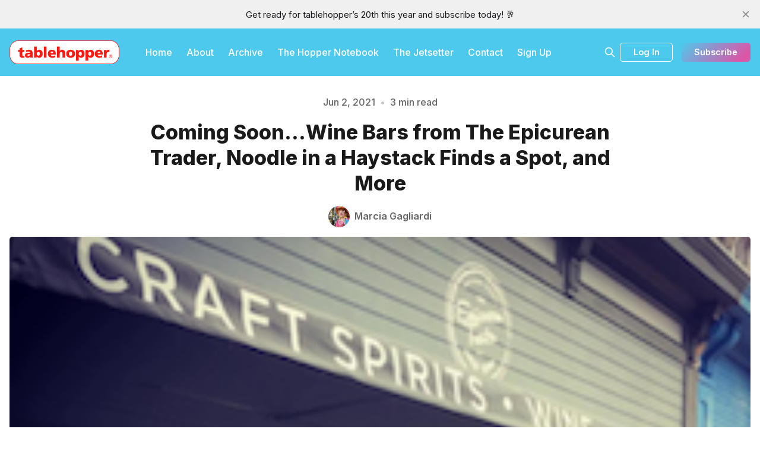

--- FILE ---
content_type: text/html; charset=utf-8
request_url: https://www.tablehopper.com/chatterbox/coming-soonwine-bars-from-the-epicurean-trader-noodle-in-a-haystack-finds-a-spot-and-more/
body_size: 14769
content:
<!DOCTYPE html>
<html lang="en">
  <head>
    <meta charset="utf-8">
    <meta http-equiv="X-UA-Compatible" content="IE=edge">

    <title>Coming Soon...Wine Bars from The Epicurean Trader, Noodle in a Haystack Finds a Spot, and More |  The Chatterbox | tablehopper</title>

    <meta name="HandheldFriendly" content="True" />
    <meta name="viewport" content="width=device-width, initial-scale=1.0" />
    

    <link rel="preload" href="https://www.tablehopper.com/assets/dist/app.min.js?v=4bfa9ea81c" as="script">
    <link rel="preload" href="https://www.tablehopper.com/assets/dist/app.min.css?v=4bfa9ea81c" as="style">
    <link rel="preconnect" href="https://fonts.googleapis.com">
    <link rel="preconnect" href="https://fonts.gstatic.com" crossorigin>
        <link rel="preload stylesheet" href="https://fonts.googleapis.com/css2?family=Inter:wght@300;400;500;600;700;800&display=swap" 
              as="style" onload="this.onload=null;this.rel='stylesheet'" crossorigin>

        <noscript>
          <link href="https://fonts.googleapis.com/css2?family=Inter:wght@300;400;500;600;700;800&display=swap" rel="stylesheet">
        </noscript>










    <script async defer src="https://www.tablehopper.com/assets/dist/app.min.js?v=4bfa9ea81c"></script>

    <link rel="stylesheet" type="text/css" href="https://www.tablehopper.com/assets/dist/app.min.css?v=4bfa9ea81c" />

    <!--cssential--><style></style><!--/cssential-->

    <script>
  // Basic Config
  let CONFIG = {
    GHOST_URL: `https://www.tablehopper.com`, 
    GHOST_KEY: ``,
    GHOST_SEARCH_IN_CONTENT: false,
    GHOST_VERSION: 'v5.0',
    GHOST_SEARCH_LIMIT: 8,
    DEFAULT_COLOR_SCHEME: `System`,
    ENABLE_FLOATING_HEADER: !!``,
    ENABLE_IMAGE_LIGHTBOX: !!`true`,
    OPEN_LINKS_IN_NEW_TAB: !!`true`,
    ENABLE_PWA: false, /* Enable PWA - Progressive Web App */
    DISQUS_SHORTNAME: 'biron-demo', /* Replace 'biron-demo' with your disqus account shortname */
    COVE_ID: 'ab54ff64f87b5164490617011224d5f9' /* To use Cove, replace the below id with your cove publication id*/
  }
</script>

<style>
  :root {
    --global-theme-notifications: flex; /* flex/none */
    --global-intro-bg: var(--color-primary); /* you can add your own color */
    --global-theme-toggle: none; /* flex/none */
    --global-search: flex; /* flex/none */
    --global-search-by-tag: flex; /* flex/none */
    --global-max-width: 1280px; /* site max width */
    --global-content-width: 40rem; /* post-content-width */
    --global-radius: 5px; /* default radius */
    --global-gallery-gap: 0.5em; /* Image gallery distance between images */
    --global-hyphens: none; /* none/auto */
    --global-header-position: sticky; /* relative/sticky */
    --global-header-height: 80px;
    --global-progress-bar: visible; /* visible/hidden */
    --global-scroll-top: hidden; /* visible/hidden */
    --global-content-preview-fading: 0%; /* 80%-100% for fading effect */
    --global-announcement-height: 30px;
    --color-secondary: #e052a5;
  }
</style>

    <script>
  // Dark/Light Theme Handling
  let preferredTheme; 
  if (CONFIG.DEFAULT_COLOR_SCHEME.toLowerCase() === 'system') {
    const preferredColorScheme = 
    ( window.matchMedia 
      && window.matchMedia('(prefers-color-scheme: dark)').matches
    ) 
    ? 'dark' 
    : 'light'
    preferredTheme = localStorage.getItem('USER_COLOR_SCHEME') || preferredColorScheme;
  } else {
    preferredTheme = localStorage.getItem('USER_COLOR_SCHEME') || CONFIG.DEFAULT_COLOR_SCHEME.toLowerCase();
  }
  document.documentElement.setAttribute('data-color-scheme', preferredTheme);

  // Newsletter overlay
  let userIntroPreference = localStorage.getItem('USER_INTRO');
  if (userIntroPreference) {
    document.documentElement.setAttribute('data-intro', userIntroPreference);
  }
  
  // Global values needed
  let GLOBAL = {
    CURRENT_PAGE: parseInt(''),
    NEXT_PAGE: parseInt(''),
    NEXT_PAGE_LINK: '',
    MAX_PAGES: parseInt(''), 
    LAST_PAGE: `` === `` ? true : false,
    POSTS_PER_PAGE: parseInt('10'),
    SCROLL_POS: 0
  }
</script>    

    <link rel="icon" href="https://www.tablehopper.com/content/images/size/w256h256/format/jpeg/2023/01/t-for-twitter-01.jpg" type="image/jpeg">
    <link rel="canonical" href="https://www.tablehopper.com/chatterbox/coming-soonwine-bars-from-the-epicurean-trader-noodle-in-a-haystack-finds-a-spot-and-more/">
    <meta name="referrer" content="no-referrer-when-downgrade">
    
    <meta property="og:site_name" content="tablehopper">
    <meta property="og:type" content="article">
    <meta property="og:title" content="Coming Soon...Wine Bars from The Epicurean Trader, Noodle in a Haystack Finds a Spot, and More |  The Chatterbox | tablehopper">
    <meta property="og:description" content="Some quick updates of projects that are coming soon…

A hopper reader let me know the folks at THE EPICUREAN TRADER have taken over the lease from La Boulangerie next door to their location on Union Street, and will be opening the walls between the two spaces to expand their">
    <meta property="og:url" content="https://www.tablehopper.com/chatterbox/coming-soonwine-bars-from-the-epicurean-trader-noodle-in-a-haystack-finds-a-spot-and-more/">
    <meta property="og:image" content="https://www.tablehopper.com/content/images/chatterbox/assets/theepicureantrader-union.png">
    <meta property="article:published_time" content="2021-06-02T23:00:04.000Z">
    <meta property="article:modified_time" content="2021-06-02T23:00:04.000Z">
    <meta property="article:tag" content="The Chatterbox">
    
    <meta property="article:publisher" content="https://www.facebook.com/tablehopper">
    <meta property="article:author" content="https://www.facebook.com/tablehopper/">
    <meta name="twitter:card" content="summary_large_image">
    <meta name="twitter:title" content="Coming Soon...Wine Bars from The Epicurean Trader, Noodle in a Haystack Finds a Spot, and More |  The Chatterbox | tablehopper">
    <meta name="twitter:description" content="Some quick updates of projects that are coming soon…

A hopper reader let me know the folks at THE EPICUREAN TRADER have taken over the lease from La Boulangerie next door to their location on Union Street, and will be opening the walls between the two spaces to expand their">
    <meta name="twitter:url" content="https://www.tablehopper.com/chatterbox/coming-soonwine-bars-from-the-epicurean-trader-noodle-in-a-haystack-finds-a-spot-and-more/">
    <meta name="twitter:image" content="https://www.tablehopper.com/content/images/chatterbox/assets/theepicureantrader-union.png">
    <meta name="twitter:label1" content="Written by">
    <meta name="twitter:data1" content="Marcia Gagliardi">
    <meta name="twitter:label2" content="Filed under">
    <meta name="twitter:data2" content="The Chatterbox">
    <meta name="twitter:creator" content="@tablehopper">
    <meta property="og:image:width" content="240">
    <meta property="og:image:height" content="240">
    
    <script type="application/ld+json">
{
    "@context": "https://schema.org",
    "@type": "Article",
    "publisher": {
        "@type": "Organization",
        "name": "tablehopper",
        "url": "https://www.tablehopper.com/",
        "logo": {
            "@type": "ImageObject",
            "url": "https://www.tablehopper.com/content/images/2023/01/mediumlogo.png"
        }
    },
    "author": {
        "@type": "Person",
        "name": "Marcia Gagliardi",
        "image": {
            "@type": "ImageObject",
            "url": "https://www.tablehopper.com/content/images/size/w1200/2023/01/tempImagecyP6Il.gif",
            "width": 1200,
            "height": 1600
        },
        "url": "https://www.tablehopper.com/author/marcia/",
        "sameAs": [
            "https://www.facebook.com/tablehopper/",
            "https://x.com/tablehopper"
        ]
    },
    "headline": "Coming Soon...Wine Bars from The Epicurean Trader, Noodle in a Haystack Finds a Spot, and More |  The Chatterbox | tablehopper",
    "url": "https://www.tablehopper.com/chatterbox/coming-soonwine-bars-from-the-epicurean-trader-noodle-in-a-haystack-finds-a-spot-and-more/",
    "datePublished": "2021-06-02T23:00:04.000Z",
    "dateModified": "2021-06-02T23:00:04.000Z",
    "image": {
        "@type": "ImageObject",
        "url": "https://www.tablehopper.com/content/images/chatterbox/assets/theepicureantrader-union.png",
        "width": 240,
        "height": 240
    },
    "keywords": "The Chatterbox",
    "description": "Some quick updates of projects that are coming soon…\n\nA hopper reader let me know the folks at THE EPICUREAN TRADER have taken over the lease from La Boulangerie next door to their location on Union Street, and will be opening the walls between the two spaces to expand their grocery offerings, as well as have a full café and wine bar. But first, they plan to open their Ferry Building wine bar in just a few weeks (which was delayed by the pandemic), then an alfresco Ferry Building wine bar in the",
    "mainEntityOfPage": "https://www.tablehopper.com/chatterbox/coming-soonwine-bars-from-the-epicurean-trader-noodle-in-a-haystack-finds-a-spot-and-more/"
}
    </script>

    <meta name="generator" content="Ghost 6.12">
    <link rel="alternate" type="application/rss+xml" title="tablehopper" href="https://www.tablehopper.com/rss/">
    <script defer src="https://cdn.jsdelivr.net/ghost/portal@~2.56/umd/portal.min.js" data-i18n="true" data-ghost="https://www.tablehopper.com/" data-key="7babdca04e83a57019c5bec6b9" data-api="https://tablehopper.ghost.io/ghost/api/content/" data-locale="en" crossorigin="anonymous"></script><style id="gh-members-styles">.gh-post-upgrade-cta-content,
.gh-post-upgrade-cta {
    display: flex;
    flex-direction: column;
    align-items: center;
    font-family: -apple-system, BlinkMacSystemFont, 'Segoe UI', Roboto, Oxygen, Ubuntu, Cantarell, 'Open Sans', 'Helvetica Neue', sans-serif;
    text-align: center;
    width: 100%;
    color: #ffffff;
    font-size: 16px;
}

.gh-post-upgrade-cta-content {
    border-radius: 8px;
    padding: 40px 4vw;
}

.gh-post-upgrade-cta h2 {
    color: #ffffff;
    font-size: 28px;
    letter-spacing: -0.2px;
    margin: 0;
    padding: 0;
}

.gh-post-upgrade-cta p {
    margin: 20px 0 0;
    padding: 0;
}

.gh-post-upgrade-cta small {
    font-size: 16px;
    letter-spacing: -0.2px;
}

.gh-post-upgrade-cta a {
    color: #ffffff;
    cursor: pointer;
    font-weight: 500;
    box-shadow: none;
    text-decoration: underline;
}

.gh-post-upgrade-cta a:hover {
    color: #ffffff;
    opacity: 0.8;
    box-shadow: none;
    text-decoration: underline;
}

.gh-post-upgrade-cta a.gh-btn {
    display: block;
    background: #ffffff;
    text-decoration: none;
    margin: 28px 0 0;
    padding: 8px 18px;
    border-radius: 4px;
    font-size: 16px;
    font-weight: 600;
}

.gh-post-upgrade-cta a.gh-btn:hover {
    opacity: 0.92;
}</style><script async src="https://js.stripe.com/v3/"></script>
    <script defer src="https://cdn.jsdelivr.net/ghost/sodo-search@~1.8/umd/sodo-search.min.js" data-key="7babdca04e83a57019c5bec6b9" data-styles="https://cdn.jsdelivr.net/ghost/sodo-search@~1.8/umd/main.css" data-sodo-search="https://tablehopper.ghost.io/" data-locale="en" crossorigin="anonymous"></script>
    <script defer src="https://cdn.jsdelivr.net/ghost/announcement-bar@~1.1/umd/announcement-bar.min.js" data-announcement-bar="https://www.tablehopper.com/" data-api-url="https://www.tablehopper.com/members/api/announcement/" crossorigin="anonymous"></script>
    <link href="https://www.tablehopper.com/webmentions/receive/" rel="webmention">
    <script defer src="/public/cards.min.js?v=4bfa9ea81c"></script>
    <link rel="stylesheet" type="text/css" href="/public/cards.min.css?v=4bfa9ea81c">
    <script defer src="/public/member-attribution.min.js?v=4bfa9ea81c"></script>
    <script defer src="/public/ghost-stats.min.js?v=4bfa9ea81c" data-stringify-payload="false" data-datasource="analytics_events" data-storage="localStorage" data-host="https://www.tablehopper.com/.ghost/analytics/api/v1/page_hit"  tb_site_uuid="24fd98df-2807-447f-8483-3d0fb9476a81" tb_post_uuid="67ee47d0-e005-4dcd-a2a9-688486988030" tb_post_type="post" tb_member_uuid="undefined" tb_member_status="undefined"></script><style>:root {--ghost-accent-color: #4DC9ED;}</style>
    <meta name="robots" content="max-image-preview:large">

<style>
    /* Change feature image to be full height on imported content */
    body.tag-hash-html .hero .hero__figure img { height: auto; max-height: none; }    
</style>

<script defer  defer data-domain="tablehopper.com" src="https://plausible.io/js/script.hash.outbound-links.js"></script>
  </head>
  <body class="post-template tag-the-chatterbox tag-hash-html tag-hash-import-2023-02-01-09-10">
        
    <div class="progress-bar"></div>
    
    <header class="header js-header is-relative">
  <div class="container wrapper w-100">
    <div class="row">
      <div class="col-xs col-lg-8 header__left flex items-center">
<a class="header__brand" href="https://www.tablehopper.com">            <img class="header__logo"
              src="/content/images/size/w300/2023/01/mediumlogo.png"
              alt="tablehopper"/>
</a>        
        <nav class="header__menu items-center">
          <ul class="nav">
    <li class="nav-home"><a href="https://www.tablehopper.com/">Home</a></li>
    <li class="nav-about"><a href="https://www.tablehopper.com/about/">About</a></li>
    <li class="nav-archive"><a href="https://www.tablehopper.com/archive/">Archive</a></li>
    <li class="nav-the-hopper-notebook"><a href="https://www.tablehopper.com/tag/the-hopper-notebook/">The Hopper Notebook</a></li>
    <li class="nav-the-jetsetter"><a href="https://www.tablehopper.com/jetsetter/">The Jetsetter</a></li>
    <li class="nav-contact"><a href="https://www.tablehopper.com/contact/">Contact</a></li>
    <li class="nav-sign-up"><a href="https://tablehopper.ghost.io/signup">Sign Up</a></li>
</ul>

        </nav>
      </div>

      <div class="col-xs col-lg-4 header__right items-center content-end">


        <button class="header__search--toggle flex-cc" data-ghost-search
          type="button" title="Search" aria-label="Search">
          <i class="icon icon-search icon--sm">
  <svg class="icon__svg">
    <use xlink:href="https://www.tablehopper.com/assets/icons/icon-sprite.svg?v=4bfa9ea81c#search"></use>
  </svg>
</i>        </button>

          <a class="signin-link" href="/signin/">Log In</a>

          <a class="signup-link header-cta btn--gradient" href="/signup/" data-portal="signup">Subscribe</a> 
        
        <button class="header__menu--toggle flex-cc js-menu-toggle"
          type="button" title="Menu" aria-label="Menu">
          <i class="icon icon-menu icon--sm">
  <svg class="icon__svg">
    <use xlink:href="https://www.tablehopper.com/assets/icons/icon-sprite.svg?v=4bfa9ea81c#menu"></use>
  </svg>
</i>          <i class="icon icon-x icon--sm">
  <svg class="icon__svg">
    <use xlink:href="https://www.tablehopper.com/assets/icons/icon-sprite.svg?v=4bfa9ea81c#x"></use>
  </svg>
</i>        </button>

        <button class="header__user--toggle flex-cc js-member-btn is-not-member" 
            title="Menu" 
            aria-label="Menu">
          <i class="icon icon-user icon--sm">
  <svg class="icon__svg">
    <use xlink:href="https://www.tablehopper.com/assets/icons/icon-sprite.svg?v=4bfa9ea81c#user"></use>
  </svg>
</i>        </button>
        <div class="user-menu js-user-menu">
<a class="signup-link" href="/signup/">      <i class="icon icon-arrow-up-right icon--xs">
  <svg class="icon__svg">
    <use xlink:href="https://www.tablehopper.com/assets/icons/icon-sprite.svg?v=4bfa9ea81c#arrow-up-right"></use>
  </svg>
</i>Sign up
</a>

<a class="signin-link" href="/signin/">      <i class="icon icon-login icon--xs">
  <svg class="icon__svg">
    <use xlink:href="https://www.tablehopper.com/assets/icons/icon-sprite.svg?v=4bfa9ea81c#login"></use>
  </svg>
</i>Sign in
</a>

  <button class="btn--toggle btn-theme-toggle js-theme-toggle" 
    title="Theme Toggle" aria-label="Theme Toggle">
    <i class="icon icon-brightness-up icon--xs">
  <svg class="icon__svg">
    <use xlink:href="https://www.tablehopper.com/assets/icons/icon-sprite.svg?v=4bfa9ea81c#brightness-up"></use>
  </svg>
</i>    <i class="icon icon-brightness-down icon--xs">
  <svg class="icon__svg">
    <use xlink:href="https://www.tablehopper.com/assets/icons/icon-sprite.svg?v=4bfa9ea81c#brightness-down"></use>
  </svg>
</i>    <span>Theme</span>
  </button>
</div>      </div>
    </div>
  </div>
</header>

    <nav class="menu js-menu">
  <ul class="nav">
    <li class="nav-home"><a href="https://www.tablehopper.com/">Home</a></li>
    <li class="nav-about"><a href="https://www.tablehopper.com/about/">About</a></li>
    <li class="nav-archive"><a href="https://www.tablehopper.com/archive/">Archive</a></li>
    <li class="nav-the-hopper-notebook"><a href="https://www.tablehopper.com/tag/the-hopper-notebook/">The Hopper Notebook</a></li>
    <li class="nav-the-jetsetter"><a href="https://www.tablehopper.com/jetsetter/">The Jetsetter</a></li>
    <li class="nav-contact"><a href="https://www.tablehopper.com/contact/">Contact</a></li>
    <li class="nav-sign-up"><a href="https://tablehopper.ghost.io/signup">Sign Up</a></li>
</ul>

</nav>
    <div class="search js-search">
  <div class="search__hdr">
    <form action="/" method="get" class="search__form items-center bg-acc-2 js-search-form">
      <input type="text" id="ghost-search-field" class="search__input" aria-label="Search"
        title="Search" placeholder="Search" autocomplete="off" required/>
      <div class="search__icon">
        <i class="icon icon-search icon--sm">
  <svg class="icon__svg">
    <use xlink:href="https://www.tablehopper.com/assets/icons/icon-sprite.svg?v=4bfa9ea81c#search"></use>
  </svg>
</i>      </div>
    </form>
    <button class="search--close bg-acc-2 js-search-close"
      title="Close" aria-label="Close">
        <i class="icon icon-x icon--sm">
  <svg class="icon__svg">
    <use xlink:href="https://www.tablehopper.com/assets/icons/icon-sprite.svg?v=4bfa9ea81c#x"></use>
  </svg>
</i>    </button>
    <div class="search__info">
      <span class="js-search-info">Please enter at least 3 characters</span>
      <span class="js-search-number m-r-xs fw-700 color-primary is-hidden">0</span><span class="js-search-notify is-hidden fw-600">results found</span>
    </div>
  </div>
  <div class="search-helper">
        <button class="search__tag m-r-sm m-b-sm js-search-tag" aria-label="The Chatterbox"
          >The Chatterbox</button>
        <button class="search__tag m-r-sm m-b-sm js-search-tag" aria-label="The Starlet"
          >The Starlet</button>
  </div>
  <div class="search-content">
    <div class="search-result js-search-results" id="ghost-search-results"></div>
  </div>
</div>

    <main class="container wrapper main">
      
  <span class="is-rel w-100 display-block"><span class="is-abs w-100"></span></span>
  <div class="m-0-auto">
    <div class="hero p-t-lg "
  >
  <div class="hero__content flex flex-col flex-cc m-b">
      <div class="hero__info flex flex-cc text-acc-3 fw-500 m-b">
        <span>Jun 2, 2021</span>
        <span class="m-l-sm m-r-sm separator-dot">&bull;</span>
        <span>3 min read</span>
      </div>

    <h1 class="hero__title text-center">Coming Soon...Wine Bars from The Epicurean Trader, Noodle in a Haystack Finds a Spot, and More</h1>

      <div class="hero__details flex text-acc-3"> 
<a class="post-card__author" href="/author/marcia/">                <img 
                  class="lazyload" 
                  data-sizes="auto"
                  data-src="/content/images/size/w100/2023/01/tempImagecyP6Il.gif" 
                  src="/content/images/size/w30/2023/01/tempImagecyP6Il.gif" 
                  alt="Marcia Gagliardi" 
                />
              <span class="fw-600">Marcia Gagliardi</span>
</a>      </div>

  </div>

    <div class="hero__media full">
      <figure class="hero__figure">
        <img
          class="lazyload hero__img"
          data-srcset="/content/images/size/w300/chatterbox/assets/theepicureantrader-union.png 300w,
                  /content/images/size/w600/chatterbox/assets/theepicureantrader-union.png 600w,
                  /content/images/size/w1000/chatterbox/assets/theepicureantrader-union.png 1000w,
                  /content/images/size/w2000/chatterbox/assets/theepicureantrader-union.png 2000w"
          srcset="[data-uri]"
          data-sizes="auto"
          data-src="/content/images/size/w300/chatterbox/assets/theepicureantrader-union.png"
          src="/content/images/size/w100/chatterbox/assets/theepicureantrader-union.png"
          alt="Coming Soon...Wine Bars from The Epicurean Trader, Noodle in a Haystack Finds a Spot, and More"
        />
          <figcaption>The Epicurean Trader&#x2019;s location in Cow Hollow. Photo via <a href="https://www.instagram.com/p/BR1edAQAHO6/?taken-by=theepicureantrader">Instagram</a>.</figcaption>
      </figure>
    </div>
</div>
    <div class="row">
      <div class="col-xs-12 col-lg-3">
          <div class="post-toc js-post-toc is-aside"> 
    <div class="post-toc__header flex items-center">
      <span class="m-r flex-1">Table of Contents</span>
      <button class="post-toc__toggle js-toc-toggle">
        <i class="icon icon-list icon--sm">
  <svg class="icon__svg">
    <use xlink:href="https://www.tablehopper.com/assets/icons/icon-sprite.svg?v=4bfa9ea81c#list"></use>
  </svg>
</i>      </button>
    </div>
    <div class="post-toc__content js-toc"></div>
  </div>

      </div>

      <div class="col-xs-12 col-lg-6">
        <div class="share-section content-wrap">
          <div class="post-share">
  <ul>
    <li>
      <a class="social-share__item facebook js-share" target="_blank"
        href="https://www.facebook.com/sharer.php?u=https://www.tablehopper.com/chatterbox/coming-soonwine-bars-from-the-epicurean-trader-noodle-in-a-haystack-finds-a-spot-and-more/"
        title="Share on Facebook" aria-label="Share on Facebook">
        <i class="icon icon-facebook icon--sm">
  <svg class="icon__svg">
    <use xlink:href="https://www.tablehopper.com/assets/icons/icon-sprite.svg?v=4bfa9ea81c#facebook"></use>
  </svg>
</i>      </a>
    </li>
    <li>
      <a class="social-share__item bluesky js-share" target="_blank"
        href="https://bsky.app/intent/compose?text=Coming%20Soon...Wine%20Bars%20from%20The%20Epicurean%20Trader%2C%20Noodle%20in%20a%20Haystack%20Finds%20a%20Spot%2C%20and%20More%20https%3A%2F%2Fwww.tablehopper.com%2Fchatterbox%2Fcoming-soonwine-bars-from-the-epicurean-trader-noodle-in-a-haystack-finds-a-spot-and-more%2F"
        title="Share on Bluesky" aria-label="Share on Bluesky">
        <svg xmlns="http://www.w3.org/2000/svg" viewBox="0 -3.268 64 68.414" width="17" height="17"><path fill="currentColor" d="M13.873 3.805C21.21 9.332 29.103 20.537 32 26.55v15.882c0-.338-.13.044-.41.867-1.512 4.456-7.418 21.847-20.923 7.944-7.111-7.32-3.819-14.64 9.125-16.85-7.405 1.264-15.73-.825-18.014-9.015C1.12 23.022 0 8.51 0 6.55 0-3.268 8.579-.182 13.873 3.805zm36.254 0C42.79 9.332 34.897 20.537 32 26.55v15.882c0-.338.13.044.41.867 1.512 4.456 7.418 21.847 20.923 7.944 7.111-7.32 3.819-14.64-9.125-16.85 7.405 1.264 15.73-.825 18.014-9.015C62.88 23.022 64 8.51 64 6.55c0-9.818-8.578-6.732-13.873-2.745z"/></svg>      </a>
    </li>
    <li>
      <a class="social-share__item mail"
        href="mailto:?subject=Coming%20Soon...Wine%20Bars%20from%20The%20Epicurean%20Trader%2C%20Noodle%20in%20a%20Haystack%20Finds%20a%20Spot%2C%20and%20More&body=https://www.tablehopper.com/chatterbox/coming-soonwine-bars-from-the-epicurean-trader-noodle-in-a-haystack-finds-a-spot-and-more/&nbsp;Coming%20Soon...Wine%20Bars%20from%20The%20Epicurean%20Trader%2C%20Noodle%20in%20a%20Haystack%20Finds%20a%20Spot%2C%20and%20More"
        title="Share by email" aria-label="Share by email">
        <i class="icon icon-mail icon--sm">
  <svg class="icon__svg">
    <use xlink:href="https://www.tablehopper.com/assets/icons/icon-sprite.svg?v=4bfa9ea81c#mail"></use>
  </svg>
</i>      </a>
    </li>
    <li>
      <button class="copy copy-link js-copy-link" data-url="https://www.tablehopper.com/chatterbox/coming-soonwine-bars-from-the-epicurean-trader-noodle-in-a-haystack-finds-a-spot-and-more/"
        title="Copy to clipboard" data-message="Link copied" data-label="Copied!" aria-label="Copy to clipboard">
        <i class="icon icon-copy icon--sm">
  <svg class="icon__svg">
    <use xlink:href="https://www.tablehopper.com/assets/icons/icon-sprite.svg?v=4bfa9ea81c#copy"></use>
  </svg>
</i>      </button>
    </li>
    
  </ul>
</div>

        </div>
        <article class="post tag-the-chatterbox tag-hash-html tag-hash-import-2023-02-01-09-10 content-wrap post-access-public no-overflow">
          <div class="content js-toc-content">
            
            <p>Some quick updates of projects that are coming soon…</p><p>A hopper reader let me know the folks at <a href="https://theepicureantrader.com/?ref=tablehopper.com"><strong>THE EPICUREAN TRADER</strong></a> have taken over the lease from La Boulangerie next door to their location on Union Street, and will be opening the walls between the two spaces to expand their grocery offerings, as well as have a full café and wine bar. But first, they plan to open their Ferry Building wine bar in just a few weeks (which was delayed by the pandemic), then an alfresco Ferry Building wine bar in the former Viva La Tarte space, with expanded outdoor seating around July 1st; Union Street is likely mid-July.</p><p>At all locations: in the mornings, they will focus on espresso drinks, health-driven smoothies, pastries (Tartine and Craftsman &amp; Wolves, including The Rebel Within), breakfast sandwiches, bagel sandwiches, açai bowls, parfaits, and more, while lunch will bring European-style baguette sandwiches, toasted panini, empanadas, and salads. Evenings will bring a selection of four different styles of cheese and charcuterie platters: French, Italian, Spanish, and local-themed; crostini and gourmet conservas, tapenades, and more that they sell in their retail market, all designed to pair with DIY spritz flights (sparkling wine served with a selection of seasonal shrubs, syrups, and garnishes for you to play around with and make your own creations), local and natural wines (including a local wine flight with esoteric varietals), local craft beers, sake, and low (and no-ABV) cocktails with wine-based aperitifs, vermouth, and sherry as the base. These wine bars will be a great place to meet a friend for a glass and some small bites before eating at a local restaurant in the Ferry Building, Hayes Valley, or Cow Hollow, or a great place for to enjoy wine and cheese. Stand by for opening updates.</p><p>I have been a huge fan of Clint and Yoko of pop-up <strong><a href="http://www.noodleinhaystack.com/?ref=tablehopper.com">Noodle in a Haystack</a></strong>’s incredible ramen they have been cooking out of their Daly City home for years, and couldn’t be happier with the news that they have found a brick-and-mortar location in SF! They’ll be opening in the recently closed Konomama location on Geary. Look for an opening this fall; they will continue with their coursed menu format (I miss those deviled eggs!) and offer two seatings a night. This couple needs our support to get this project off the ground, so please check out their <a href="https://www.kickstarter.com/projects/noodleinhaystack/noodle-in-a-haystack?ref=tablehopper.com">Kickstarter</a>, which will get you priority seating perks and more. Read more on their Kickstarter page and in this piece in the <a href="https://www.sfchronicle.com/food/article/Noodle-in-a-Haystack-is-bringing-its-mind-blowing-16217062.php?ref=tablehopper.com">Chronicle</a>. 4601 Geary Blvd. at 10th Ave.</p><p>[<strong>UPDATE</strong>: Due to an incorrect ABC listing, it ends up The Brixton will not be opening a location in Hayes Valley, but it will be a new pub/tavern concept from Hat Trick Hospitality in the fall, name TBA.] According to ABC license activity, <a href="https://www.brixtonsf.com/?ref=tablehopper.com"><strong>THE BRIXTON</strong></a> will be opening a third location in the Stacks location in Hayes Valley. They’re transferring a Type 47 license—from Brick &amp; Mortar Music Hall, which is supposedly reopening soon, huh—which means The Brixton will have full liquor to accompany their bar food-driven menu and brunch. 501 Hayes St. at Octavia.</p><p>Berkeley’s <a href="https://www.daryoush.com/?ref=tablehopper.com"><strong>DARYOUSH PERSIAN CUISINE</strong></a> is bringing their koobideh to San Francisco’s Chinatown/Union Square at 580 Bush St. at Stockton.</p><p>A tablehopper reader sent me a photo of a “specialty Italian pasta shop” coming to Divisadero called <strong>PASTA BROS.</strong>, offering fresh pasta, sauces, pizza, ready-to-eat meals, and dessert. I couldn’t find many details online, but we know they aren’t Italian since they mention “raviolis” on their sign (ravioli is already plural), so we’ll just have to see what happens over there, LOL. 1734 Divisadero St. at Bush.</p><p>The Epicurean Trader’s location in Cow Hollow. Photo via <a href="https://www.instagram.com/p/BR1edAQAHO6/?taken-by=theepicureantrader&ref=tablehopper.com">Instagram</a>.</p><figure class="kg-card kg-image-card kg-card-hascaption"><img src="https://www.tablehopper.com/content/images/chatterbox/assets_c/2021/06/noodleinahaystack-thumb-250xauto-14044.jpg" class="kg-image" alt="z-noodleinahaystack.jpg" loading="lazy"><figcaption>Duck shoyu night at Noodle in a Haystack. Photo: © <a href="http://tablehopper.com/?ref=tablehopper.com">tablehopper.com</a>.</figcaption></figure>
          </div>
        </article>

          <div class="share-section content-wrap">
            <div class="share-section__tag"><a href="/tag/the-chatterbox/">The Chatterbox</a></div>
            <div class="post-share">
  <ul>
    <li>
      <a class="social-share__item facebook js-share" target="_blank"
        href="https://www.facebook.com/sharer.php?u=https://www.tablehopper.com/chatterbox/coming-soonwine-bars-from-the-epicurean-trader-noodle-in-a-haystack-finds-a-spot-and-more/"
        title="Share on Facebook" aria-label="Share on Facebook">
        <i class="icon icon-facebook icon--sm">
  <svg class="icon__svg">
    <use xlink:href="https://www.tablehopper.com/assets/icons/icon-sprite.svg?v=4bfa9ea81c#facebook"></use>
  </svg>
</i>      </a>
    </li>
    <li>
      <a class="social-share__item bluesky js-share" target="_blank"
        href="https://bsky.app/intent/compose?text=Coming%20Soon...Wine%20Bars%20from%20The%20Epicurean%20Trader%2C%20Noodle%20in%20a%20Haystack%20Finds%20a%20Spot%2C%20and%20More%20https%3A%2F%2Fwww.tablehopper.com%2Fchatterbox%2Fcoming-soonwine-bars-from-the-epicurean-trader-noodle-in-a-haystack-finds-a-spot-and-more%2F"
        title="Share on Bluesky" aria-label="Share on Bluesky">
        <svg xmlns="http://www.w3.org/2000/svg" viewBox="0 -3.268 64 68.414" width="17" height="17"><path fill="currentColor" d="M13.873 3.805C21.21 9.332 29.103 20.537 32 26.55v15.882c0-.338-.13.044-.41.867-1.512 4.456-7.418 21.847-20.923 7.944-7.111-7.32-3.819-14.64 9.125-16.85-7.405 1.264-15.73-.825-18.014-9.015C1.12 23.022 0 8.51 0 6.55 0-3.268 8.579-.182 13.873 3.805zm36.254 0C42.79 9.332 34.897 20.537 32 26.55v15.882c0-.338.13.044.41.867 1.512 4.456 7.418 21.847 20.923 7.944 7.111-7.32 3.819-14.64-9.125-16.85 7.405 1.264 15.73-.825 18.014-9.015C62.88 23.022 64 8.51 64 6.55c0-9.818-8.578-6.732-13.873-2.745z"/></svg>      </a>
    </li>
    <li>
      <a class="social-share__item mail"
        href="mailto:?subject=Coming%20Soon...Wine%20Bars%20from%20The%20Epicurean%20Trader%2C%20Noodle%20in%20a%20Haystack%20Finds%20a%20Spot%2C%20and%20More&body=https://www.tablehopper.com/chatterbox/coming-soonwine-bars-from-the-epicurean-trader-noodle-in-a-haystack-finds-a-spot-and-more/&nbsp;Coming%20Soon...Wine%20Bars%20from%20The%20Epicurean%20Trader%2C%20Noodle%20in%20a%20Haystack%20Finds%20a%20Spot%2C%20and%20More"
        title="Share by email" aria-label="Share by email">
        <i class="icon icon-mail icon--sm">
  <svg class="icon__svg">
    <use xlink:href="https://www.tablehopper.com/assets/icons/icon-sprite.svg?v=4bfa9ea81c#mail"></use>
  </svg>
</i>      </a>
    </li>
    <li>
      <button class="copy copy-link js-copy-link" data-url="https://www.tablehopper.com/chatterbox/coming-soonwine-bars-from-the-epicurean-trader-noodle-in-a-haystack-finds-a-spot-and-more/"
        title="Copy to clipboard" data-message="Link copied" data-label="Copied!" aria-label="Copy to clipboard">
        <i class="icon icon-copy icon--sm">
  <svg class="icon__svg">
    <use xlink:href="https://www.tablehopper.com/assets/icons/icon-sprite.svg?v=4bfa9ea81c#copy"></use>
  </svg>
</i>      </button>
    </li>
    
  </ul>
</div>

          </div>
        
            <div class="post-footer content-wrap p-t-lg m-b">


            </div>
			
		
			

              <div class="subscribe__section m-b is-rel flex flex-cc p border-3">
                  <img class="lazyload sidebar__icon"
                    data-src="/content/images/size/w100/2023/01/t-for-twitter-01.jpg"
                    src="/content/images/size/w30/2023/01/t-for-twitter-01.jpg"
                    alt="tablehopper"/>
                <div class="post__subscribe bg-default">
                  <h4 class="text-center text-acc-1 fw-800">Like to eat?</h4>
                  <div class="text-center m-b text-acc-3">Subscribers get the goods.</div>
                  <form class="subscribe-form flex flex-col flex-cc is-joined" 
  data-members-form="subscribe">
  <div class="subscribe-box w-100">
    <input data-members-email class="" 
      type="email" autocomplete="off" placeholder="Your email address" 
      aria-labelledby="form-input-label" required/> 
    <button class="btn w-100 p btn--secondary" type="submit">
      Subscribe
    </button>
  </div>
  <div class="notify notify-success">
    <div class="notify__msg flex-1">Great! Check your inbox and click the link.</div> 
    <button class="notify__close js-notify-close" type="button" aria-label="Close"></button>
  </div>
  <div class="notify notify-error">
    <div class="notify__msg flex-1">Sorry, something went wrong. Please try again.</div> 
    <button class="notify__close js-notify-close" type="button" aria-label="Close"></button>
  </div>
</form>                </div>
              </div>
                </div>

      <div class="col-xs-12 col-lg-3">
        <aside class="sidebar">

      <div class="sidebar__section paid flex">   
        <div class="sidebar__title">For Supporting Subscribers</div>
        <div class="sidebar__section__content">  
<a class="sidebar-story paid" href="/newsletter/this-weeks-tablehopper-a-floral-bouquet/">                <div class="sidebar-story__media m-r">
                  <img 
                    class="lazyload" 
                    data-sizes="auto"
                    data-src="/content/images/size/w600/2026/01/anenomes-bi-rite-1.jpeg"
                    src="/content/images/size/w600/2026/01/anenomes-bi-rite-1.jpeg"
                    alt="This week’s tablehopper: a floral bouquet."
                  />
                </div>
              <div class="sidebar-story__content">
                <h3 class="sidebar-story__title">This week’s tablehopper: a floral bouquet.</h3>
              </div>
</a>            <a href="/signup/" data-portal="signup" class="btn btn--secondary btn--filled paid">Upgrade for access</a>
        </div> 
      </div>

      <div class="sidebar__section">
        <div class="sidebar__title">Featured Posts</div>
        <div class="sidebar__section__content">
<a class="sidebar-story" href="/bore/in-2026-these-things-need-to-be-86ed/">                <div class="sidebar-story__media m-r">
                  <img 
                    class="lazyload" 
                    data-sizes="auto"
                    data-src="/content/images/size/w100/2026/01/the-bore-stone-crab-claws-1.jpeg"
                    src="/content/images/size/w30/2026/01/the-bore-stone-crab-claws-1.jpeg"
                    alt="In 2026, These Things Need to Be 86’ed"
                  />
                </div>
              <div class="sidebar-story__content">
                <h3 class="sidebar-story__title">In 2026, These Things Need to Be 86’ed</h3>

                <div class="sidebar-story__info">
                  <time datetime="2026-01-09" class="sidebar-story__date">
                    Jan 09, 2026
                  </time>
                </div>
              </div>
</a><a class="sidebar-story" href="/newsletter/this-weeks-tablehopper-legacy/">                <div class="sidebar-story__media m-r">
                  <img 
                    class="lazyload" 
                    data-sizes="auto"
                    data-src="/content/images/size/w100/2025/01/charles-phan-and-the-inimitable-cecilia-chiang_meals-on-wheels-copy.jpg"
                    src="/content/images/size/w30/2025/01/charles-phan-and-the-inimitable-cecilia-chiang_meals-on-wheels-copy.jpg"
                    alt="This week’s tablehopper: legacy."
                  />
                </div>
              <div class="sidebar-story__content">
                <h3 class="sidebar-story__title">This week’s tablehopper: legacy.</h3>

                <div class="sidebar-story__info">
                  <time datetime="2025-01-23" class="sidebar-story__date">
                    Jan 23, 2025
                  </time>
                </div>
              </div>
</a><a class="sidebar-story" href="/the-hopper-notebook-seven-of-my-top-traditional-and-iconic-pasta-dishes-in-san-francisco/">                <div class="sidebar-story__media m-r">
                  <img 
                    class="lazyload" 
                    data-sizes="auto"
                    data-src="/content/images/size/w100/2025/01/milano-aurora-gnocchi-2.jpeg"
                    src="/content/images/size/w30/2025/01/milano-aurora-gnocchi-2.jpeg"
                    alt="The Hopper Notebook: Seven of My Top Traditional and Iconic Pasta Dishes in San Francisco"
                  />
                </div>
              <div class="sidebar-story__content">
                <h3 class="sidebar-story__title">The Hopper Notebook: Seven of My Top Traditional and Iconic Pasta Dishes in San Francisco</h3>

                <div class="sidebar-story__info">
                  <time datetime="2025-01-18" class="sidebar-story__date">
                    Jan 18, 2025
                  </time>
                </div>
              </div>
</a><a class="sidebar-story" href="/mission-locations-featured-in-the-latest-tablehopper-video-from-new-chapter/">                <div class="sidebar-story__media m-r">
                  <img 
                    class="lazyload" 
                    data-sizes="auto"
                    data-src="/content/images/size/w100/2024/09/marcia-new-chapter-mission-pic-saul-santell.jpeg"
                    src="/content/images/size/w30/2024/09/marcia-new-chapter-mission-pic-saul-santell.jpeg"
                    alt="Mission Locations Featured in the Latest tablehopper Video from New Chapter"
                  />
                </div>
              <div class="sidebar-story__content">
                <h3 class="sidebar-story__title">Mission Locations Featured in the Latest tablehopper Video from New Chapter</h3>

                <div class="sidebar-story__info">
                  <time datetime="2024-09-24" class="sidebar-story__date">
                    Sep 24, 2024
                  </time>
                </div>
              </div>
</a><a class="sidebar-story" href="/newsletter/this-weeks-tablehopper-whereas/">                <div class="sidebar-story__media m-r">
                  <img 
                    class="lazyload" 
                    data-sizes="auto"
                    data-src="/content/images/size/w100/2024/04/house-of-more-and-tablehopper-photo-by-gooch-1.jpg"
                    src="/content/images/size/w30/2024/04/house-of-more-and-tablehopper-photo-by-gooch-1.jpg"
                    alt="This week’s tablehopper: whereas."
                  />
                </div>
              <div class="sidebar-story__content">
                <h3 class="sidebar-story__title">This week’s tablehopper: whereas.</h3>

                <div class="sidebar-story__info">
                  <time datetime="2024-04-24" class="sidebar-story__date">
                    Apr 24, 2024
                  </time>
                </div>
              </div>
</a>        </div>
      </div>


    <div class="sidebar__section">   
      <div class="sidebar__title">Latest Posts</div>   
      <div class="sidebar__section__content">
<a class="sidebar-story" href="/newsletter/this-weeks-tablehopper-a-floral-bouquet-free/">              <div class="sidebar-story__media m-r">
                <img 
                  class="lazyload" 
                  data-sizes="auto"
                  data-src="/content/images/size/w100/2026/01/anenomes-bi-rite-2.jpeg"
                  src="/content/images/size/w30/2026/01/anenomes-bi-rite-2.jpeg"
                  alt="This week’s tablehopper: a floral bouquet. (free)"
                />
              </div>
            <div class="sidebar-story__content">
              <h3 class="sidebar-story__title">This week’s tablehopper: a floral bouquet. (free)</h3>

              <div class="sidebar-story__info">
                <time datetime="2026-01-15" class="sidebar-story__date">
                  Jan 15, 2026
                </time>
              </div>
            </div>
</a><a class="sidebar-story" href="/newsletter/this-weeks-tablehopper-a-floral-bouquet/">              <div class="sidebar-story__media m-r">
                <img 
                  class="lazyload" 
                  data-sizes="auto"
                  data-src="/content/images/size/w100/2026/01/anenomes-bi-rite-1.jpeg"
                  src="/content/images/size/w30/2026/01/anenomes-bi-rite-1.jpeg"
                  alt="This week’s tablehopper: a floral bouquet."
                />
              </div>
            <div class="sidebar-story__content">
              <h3 class="sidebar-story__title">This week’s tablehopper: a floral bouquet.</h3>

              <div class="sidebar-story__info">
                <time datetime="2026-01-14" class="sidebar-story__date">
                  Jan 14, 2026
                </time>
              </div>
            </div>
</a><a class="sidebar-story" href="/newsletter/this-weeks-tablehopper-begin-the-beguine-free/">              <div class="sidebar-story__media m-r">
                <img 
                  class="lazyload" 
                  data-sizes="auto"
                  data-src="/content/images/size/w100/2026/01/lightscape-2025-3.jpeg"
                  src="/content/images/size/w30/2026/01/lightscape-2025-3.jpeg"
                  alt="This week’s tablehopper: begin the beguine. (free)"
                />
              </div>
            <div class="sidebar-story__content">
              <h3 class="sidebar-story__title">This week’s tablehopper: begin the beguine. (free)</h3>

              <div class="sidebar-story__info">
                <time datetime="2026-01-08" class="sidebar-story__date">
                  Jan 08, 2026
                </time>
              </div>
            </div>
</a>      </div>
    </div>

  

      <div class="sidebar__section is-sticky flex flex-cc p-xs border-3">
          <img class="lazyload sidebar__icon"
            data-src="/content/images/size/w100/2023/01/t-for-twitter-01.jpg"
            src="/content/images/size/w30/2023/01/t-for-twitter-01.jpg"
            alt="tablehopper"/>
        <div class="sidebar__subscribe bg-default">
           <h4 class="text-center text-acc-1 fw-800">You like to eat?</h4>
           <div class="text-center m-b text-acc-3">Subscribers get the goods.</div>
          <form class="subscribe-form flex flex-col flex-cc" 
  data-members-form="subscribe">
  <div class="subscribe-box w-100">
    <input data-members-email class="" 
      type="email" autocomplete="off" placeholder="Your email address" 
      aria-labelledby="form-input-label" required/> 
    <button class="btn w-100 p btn--secondary" type="submit">
      Subscribe
    </button>
  </div>
  <div class="notify notify-success">
    <div class="notify__msg flex-1">Great! Check your inbox and click the link.</div> 
    <button class="notify__close js-notify-close" type="button" aria-label="Close"></button>
  </div>
  <div class="notify notify-error">
    <div class="notify__msg flex-1">Sorry, something went wrong. Please try again.</div> 
    <button class="notify__close js-notify-close" type="button" aria-label="Close"></button>
  </div>
</form>        </div>
      </div>
    </aside>
      </div>
    </div>
  </div>


      	
	<div class="ctx-module-container ctx_shortcode_placement ctx-clearfix"></div>   


    </main>

    <footer class="footer">
  <div class="container wrapper">
    <div class="footer__top">
      <div class="row">
        <div class="col-xs-12 col-md-4 footer__el">
            <img class="footer__logo lazyload"
              src="/content/images/size/w300/2023/01/mediumlogo.png"
              alt="tablehopper"/>

          <div class="footer__description m-b">
            Live your best SF life.
          </div>

          <div class="footer__social">
            <div class="social flex">
  <a class="social__item instagram"
     href="https://www.instagram.com/tablehopper/" target="_blank" title="Instagram"
     aria-label="Instagram" rel="noreferrer">
    <i class="icon icon-instagram icon--sm">
  <svg class="icon__svg">
    <use xlink:href="https://www.tablehopper.com/assets/icons/icon-sprite.svg?v=4bfa9ea81c#instagram"></use>
  </svg>
</i>  </a>

  <a class="social__item facebook"
    href="https://www.facebook.com/tablehopper/" target="_blank" title="Facebook"
    aria-label="Facebook" rel="noreferrer">
    <i class="icon icon-facebook icon--sm">
  <svg class="icon__svg">
    <use xlink:href="https://www.tablehopper.com/assets/icons/icon-sprite.svg?v=4bfa9ea81c#facebook"></use>
  </svg>
</i>  </a>

  <a class="social__item bluesky"
    href="https://bsky.app/profile/tablehopper.bsky.social" target="_blank" title="Bluesky"
    aria-label="Bluesky" rel="noreferrer">
    <svg xmlns="http://www.w3.org/2000/svg" viewBox="0 -3.268 64 68.414" width="17" height="17"><path fill="currentColor" d="M13.873 3.805C21.21 9.332 29.103 20.537 32 26.55v15.882c0-.338-.13.044-.41.867-1.512 4.456-7.418 21.847-20.923 7.944-7.111-7.32-3.819-14.64 9.125-16.85-7.405 1.264-15.73-.825-18.014-9.015C1.12 23.022 0 8.51 0 6.55 0-3.268 8.579-.182 13.873 3.805zm36.254 0C42.79 9.332 34.897 20.537 32 26.55v15.882c0-.338.13.044.41.867 1.512 4.456 7.418 21.847 20.923 7.944 7.111-7.32 3.819-14.64-9.125-16.85 7.405 1.264 15.73-.825 18.014-9.015C62.88 23.022 64 8.51 64 6.55c0-9.818-8.578-6.732-13.873-2.745z"/></svg>  </a>

  <a class="social__item threads"
    href="https://www.threads.com/@tablehopper" target="_blank" title="threads"
    aria-label="threads" rel="noreferrer">
    <svg height="17" viewBox="-.1 .2 481.2 555.9" width="2162" xmlns="http://www.w3.org/2000/svg"><path d="m182 3.4c-34.4 7.7-66.1 22.2-90.1 41.1-11.7 9.3-28.9 27.1-38.3 39.8-4.7 6.4-8.6 11.9-8.6 12.2 0 .4-1.3 2.5-2.9 4.8-3.7 5.4-12.8 23.6-17.6 35.2-3.4 8.2-5.4 14.1-11.4 33.7-2.6 8.3-7.6 33.4-9.2 45.3-.6 4.9-1.6 11.9-2.1 15.5s-1.2 22.5-1.5 42.1c-.4 33.8-.3 36.5 2.1 56 1.4 11.2 3.5 25.3 4.6 31.4 2.1 11.3 8.9 37.6 11.7 44.9 15.8 41.8 30.4 65.8 55.3 90.7 18.1 18.2 32.6 28.5 55.5 39.5 15.8 7.7 35.7 14.4 52.6 17.9l12.5 2.6 55-.4c54.8-.4 54.9-.4 64.9-2.9 39.9-10.1 70.1-27.1 98-55.2 16.8-16.9 28.4-34.5 36.3-55 7.2-18.6 9.1-28 9.9-48.6 2.4-60.7-26.2-108.1-81.3-135-4.5-2.2-8.4-4.7-8.7-5.5-.4-.8-.9-4.9-1.2-9.2-1-12.3-4.9-29.9-9.5-42.5-9.9-27.2-29.7-49.9-53-61-15.5-7.3-26.9-10.3-46.2-11.8-18.2-1.5-34.4 0-52.8 4.8-7.3 1.9-21.8 8.9-30.4 14.6-12.7 8.4-31.6 27.9-31.6 32.4 0 .7 32.5 23.6 37.7 26.6.6.3 4.8-3.1 10-8.2 11.1-11 17.5-14.6 34.8-19.3 7.8-2.2 33.2-1.9 42 .4 26.5 7 41.2 23 48 52.4 1.1 4.6 1.1 5.5-.2 6-.8.3-6.4-.1-12.6-.8-14.1-1.8-58-1.8-69.2-.1-33.9 5.3-59.3 17.9-77.2 38.5-23.8 27.3-27 70.8-7.6 102.9 5.3 8.8 17.7 21.9 25.7 27.2 23.4 15.5 51.8 22.3 81.5 19.6 55.3-5.1 91.2-37.7 105.1-95.5 1.2-4.9 2.4-11.1 2.7-13.7.9-7.5 2.2-7.8 10-2 22.4 16.6 34.3 39.3 35.9 68.2 1.9 33.1-14.1 65.6-44.4 90.3-23.1 18.9-45.6 28.5-80.3 34.4-15.2 2.6-63.8 2.6-79.4 0-42.3-7.1-74.5-22.6-99.2-47.8-14.1-14.6-22.6-26.6-32-45.4-8.3-16.5-16.6-42.7-21.2-66.5-4.5-23.7-6.5-50.9-5.8-78.5.9-33.2 3.5-52.5 10.8-82.2 7.1-29.1 20.8-57.8 36.7-77.4 15.3-18.9 31.8-32.1 53.7-42.8 13.7-6.7 18.3-8.5 29.5-11.5 3-.8 8-2.1 11-2.9 8.5-2.3 25-4.6 40.7-5.7 22.6-1.5 53.3 1.1 71.8 6.1 2.2.5 5.6 1.4 7.5 1.8 8.1 1.8 23 7.5 34.4 13.1 26.3 13.1 47.7 32.2 64.1 57.3 5.7 8.8 16.5 29.7 16.5 31.9 0 .8.4 1.8.9 2.3 1.1 1.3 5.5 13.2 7.6 20.7.9 3.2 2 6 2.5 6.3.8.5 17.3-3.6 36-8.8l8.5-2.4.3-3.6c.3-3.6-5.5-22.6-10-32.5-20-44.8-41-72.3-74.8-97.9-21.6-16.3-53.9-30.5-85.5-37.6l-14-3.1-50-.2-50-.2zm112 283.6c15.7 2 22.5 3.3 23.6 4.7 2 2.3-.9 22.4-5 35.4-8.3 25.9-22.4 40.7-45.1 47-11.5 3.2-33.6 3.2-45 0-25.3-7-39.2-24.8-36.3-46.3 1.9-14 10.6-24.7 26-32.2 9.8-4.8 14.1-6 27.8-8.1 10.6-1.6 42.6-1.9 54-.5z"/></svg>  </a>




</div>
          </div>
        </div>

        <div class="col-xs-12 col-md-4 footer__el">
          <span class="footer__title">Navigation</span>
          
          <div class="row">
            <div class="col-xs-6">
              <ul class="nav">
    <li class="nav-home"><a href="https://www.tablehopper.com/">Home</a></li>
    <li class="nav-about"><a href="https://www.tablehopper.com/about/">About</a></li>
    <li class="nav-archive"><a href="https://www.tablehopper.com/archive/">Archive</a></li>
    <li class="nav-the-hopper-notebook"><a href="https://www.tablehopper.com/tag/the-hopper-notebook/">The Hopper Notebook</a></li>
    <li class="nav-the-jetsetter"><a href="https://www.tablehopper.com/jetsetter/">The Jetsetter</a></li>
    <li class="nav-contact"><a href="https://www.tablehopper.com/contact/">Contact</a></li>
    <li class="nav-sign-up"><a href="https://tablehopper.ghost.io/signup">Sign Up</a></li>
</ul>
            </div>
            
            <div class="col-xs-6">
            </div>
          </div>
        </div>

        <div class="col-xs-12 col-md-4 footer__el">
            <span id="footer-input-label" class="footer__title m-b">Subscribe</span>

            <form class="subscribe-form flex flex-col flex-cc" 
  data-members-form="subscribe">
  <div class="subscribe-box w-100">
    <input data-members-email class="" 
      type="email" autocomplete="off" placeholder="Your email address" 
      aria-labelledby="footer-input-label" required/> 
    <button class="btn w-100 p btn--secondary" type="submit">
      Join now
    </button>
  </div>
  <div class="notify notify-success">
    <div class="notify__msg flex-1">Great! Check your inbox and click the link.</div> 
    <button class="notify__close js-notify-close" type="button" aria-label="Close"></button>
  </div>
  <div class="notify notify-error">
    <div class="notify__msg flex-1">Sorry, something went wrong. Please try again.</div> 
    <button class="notify__close js-notify-close" type="button" aria-label="Close"></button>
  </div>
</form>        </div>
      </div>
    </div>

    <div class="footer__bottom text-center">
      <span>&copy;2026&nbsp;<a href="https://www.tablehopper.com">tablehopper</a>.</span>
      <span>Published with&nbsp;<a href="https://ghost.org">Ghost</a>, <a href="https://outpost.pub/">Outpost</a>, and <a href="https://bironthemes.com/themes/nikko-ghost/?v=1">Nikko</a>.</span>
    </div>
  </div>
</footer>

    <button class="btn-toggle-round scroll-top js-scroll-top"
  type="button" title="Scroll to top" aria-label="Scroll to top">
  <i class="icon icon-arrow-up icon--sm">
  <svg class="icon__svg">
    <use xlink:href="https://www.tablehopper.com/assets/icons/icon-sprite.svg?v=4bfa9ea81c#arrow-up"></use>
  </svg>
</i></button>

  
    

    <div class="notifications">
  <div class="notify notify-signup">
    <div class="notify__msg">Great! You’ve successfully signed up.</div> 
    <button class="notify__close js-notify-close" data-class="signup-success" aria-label="Close"></button>
  </div>

  <div class="notify notify-signin">
    <div class="notify__msg">Welcome back! You&#x27;ve successfully signed in.</div> 
    <button class="notify__close js-notify-close" data-class="signin-success" aria-label="Close"></button>
  </div>

  <div class="notify notify-subscribe">
    <div class="notify__msg">You&#x27;ve successfully subscribed to tablehopper.</div> 
    <button class="notify__close js-notify-close" data-class="subscribe-success" aria-label="Close"></button>
  </div>

  <div class="notify notify-expired">
    <div class="notify__msg">Your link has expired.</div> 
    <button class="notify__close js-notify-close" data-class="link-expired" aria-label="Close"></button>
  </div>

  <div class="notify notify-checkout">
    <div class="notify__msg">Success! Check your email for magic link to sign-in.</div> 
    <button class="notify__close js-notify-close" data-class="checkout-success" aria-label="Close"></button>
  </div>

  <div class="notify notify-billing-success">
    <div class="notify__msg">Success! Your billing info has been updated.</div> 
    <button class="notify__close js-notify-close" data-class="billing-success" aria-label="Close"></button>
  </div>

  <div class="notify notify-billing-cancel">
    <div class="notify__msg">Your billing was not updated.</div> 
    <button class="notify__close js-notify-close" data-class="billing-cancel" aria-label="Close"></button>
  </div>
</div>


    <script>
      if (CONFIG.ENABLE_PWA && 'serviceWorker' in navigator) {
        window.addEventListener('load', function() {
          navigator.serviceWorker.register('/sw.js');
        });
      }
    </script>

	
	
	<script src="https://www.tablehopper.com/assets/js/smartquotes.js?v=4bfa9ea81c"></script>

	<script>smartquotes();</script>

      <script>
    document.addEventListener('readystatechange', function(event) {
      if (document.readyState === "complete") {
        // table of contents toggle
        const tocToggleBtn = document.querySelector('.js-toc-toggle');
        const postToc = document.querySelector('.js-post-toc');

        // media query for TOC function
        const mqSmall = window.matchMedia('(max-width: 767px)');
        const mqLarge = window.matchMedia('(min-width: 768px)');

        if (tocToggleBtn && postToc) {
          // if device is large, show the TOC by default
          if (mqLarge.matches) postToc.classList.add('is-active');

          // open/close the TOC
          tocToggleBtn.onclick = function(event) {
            postToc.classList.toggle('is-active');
          }
        }

        // get header height as threshold
        const header = getComputedStyle(document.documentElement)
                        .getPropertyValue('--global-header-height');

        const threshold = 200;
        const headerHeight = header ? parseInt(header) + 20 : 100;
        const headingsOffset = 10;

        /*window.addEventListener('scroll', function(event) {
          //Scroll back to top
          const scrollPos = window.scrollY || 
                            window.scrollTop || 
                            document.getElementsByTagName('html')[0].scrollTop;
          scrollPos > threshold ? postToc.classList.add('is-visible') 
                            : postToc.classList.remove('is-visible');
        }, false);*/

        if (postToc) {
          tocbot.init({
            // Where to render the table of contents.
            tocSelector: '.js-toc',
            // Where to grab the headings to build the table of contents.
            contentSelector: '.js-toc-content',
            // Which headings to grab inside of the contentSelector element.
            headingSelector: 'h1, h2, h3',
            // For headings inside relative or absolute positioned containers within content.
            hasInnerContainers: false,
            // smooth scroll
            scrollSmooth: false,
            // offset
            headingsOffset: headingsOffset,
            // onclick event
            onClick: function(e){ 
              e.preventDefault();
              const href = this.getAttribute('href');
              if (href) {
                const el = document.querySelector(`#${CSS.escape(href.substring(1))}`);
                let offset;
                const bodyRect = document.body.getBoundingClientRect().top;
                const elementRect = el.getBoundingClientRect().top;
                const elementPosition = elementRect - bodyRect;
                //const headerHeight = header ? parseInt(header) + 20 : 100;
                /*if(CONFIG.ENABLE_FLOATING_HEADER === true) {
                  offset = GLOBAL.SCROLL_POS > elementPosition ? headerHeight : 20;
                } else {
                  offset = headerHeight;
                }*/
                  offset = 0;
;
                GLOBAL.SCROLL_POS = elementPosition;
                const offsetPosition = elementPosition - offset;

                window.scrollTo({
                  top: offsetPosition,
                  behavior: 'smooth'
                });
              }

              // if on small screen close the TOC when clicking on item
              if (mqSmall.matches) postToc.classList.remove('is-active');
            }
          });
        }
      }
    });
  </script>

  <script>
    // Copy button
    const copyBtn = document.querySelector('.js-copy-link');
    if (copyBtn) {
      copyBtn.onclick = function(event) {
        copyToClipboard(event.currentTarget, event.currentTarget.getAttribute('data-url'));
      }
    }
    
    /** 
    * Copy to clipboard
    * @src - source element
    * @str - string to copy
    */ 
    const copyToClipboard = function(src, str) {
      const el = document.createElement('textarea');
      el.value = str;
      el.setAttribute('readonly', '');
      el.style.position = 'absolute';
      el.style.left = '-9999px';
      document.body.appendChild(el);
      el.select();
      document.execCommand('copy');
      document.body.removeChild(el);

      src.classList.add('is-active');
      setTimeout(function(){ document.querySelector('button.copy').classList.remove('is-active') }, 3000);
      src.setAttribute('data-label', 'Copied!');

      src.onmouseleave = function() { 
        src.classList.remove('has-tooltip');
        setTimeout(function(){
          src.setAttribute('data-label', '');
        }, 500); 
      }
    };
  </script>

  <script>
    // Copy button
    const copyBtn = document.querySelector('.js-copy-link');
    if (copyBtn) {
      copyBtn.onclick = function(event) {
        copyToClipboard(event.currentTarget, event.currentTarget.getAttribute('data-url'));
      }
    }
    
    /** 
    * Copy to clipboard
    * @src - source element
    * @str - string to copy
    */ 
    const copyToClipboard = function(src, str) {
      const el = document.createElement('textarea');
      el.value = str;
      el.setAttribute('readonly', '');
      el.style.position = 'absolute';
      el.style.left = '-9999px';
      document.body.appendChild(el);
      el.select();
      document.execCommand('copy');
      document.body.removeChild(el);

      src.classList.add('is-active');
      setTimeout(function(){ document.querySelector('button.copy').classList.remove('is-active') }, 3000);
      src.setAttribute('data-label', 'Copied!');

      src.onmouseleave = function() { 
        src.classList.remove('has-tooltip');
        setTimeout(function(){
          src.setAttribute('data-label', '');
        }, 500); 
      }
    };
  </script>

  <script>
    const scrollTop = document.querySelector('.js-scroll-top');

    if (scrollTop) {
      const offset = 80;

      window.addEventListener('scroll', function(event) {
        //Scroll back to top
        const scrollPos = window.scrollY || window.scrollTop || document.getElementsByTagName('html')[0].scrollTop;
        scrollPos > offset ? scrollTop.classList.add('is-active') : scrollTop.classList.remove('is-active');
      
      }, false);
    }
  </script>

  <script>
    // Give the parameter a variable name
    const qsParams = new URLSearchParams(window.location.search);
    const isAction = qsParams.has('action');
    const isStripe = qsParams.has('stripe');
    const success = qsParams.get('success');
    const action = qsParams.get('action');
    const stripe = qsParams.get('stripe');

    if (qsParams && isAction) {
      if (success === "true") {
        switch (action) {
          case 'subscribe':
            document.body.classList.add('subscribe-success')
            break;
          case 'signup': 
            document.body.classList.add('signup-success');
            break;
          case 'signin':
            document.body.classList.add('signin-success');
            break;
          default:
            break;
        }
      } else {
        document.body.classList.add('link-expired');
      }
    }

    if (qsParams && isStripe) {
      switch (stripe) {
        case 'success':
          document.body.classList.add('checkout-success');
          break;
        case 'billing-update-success':
          document.body.classList.add('billing-success');
          break;
        case 'billing-update-cancel':
          document.body.classList.add('billing-cancel');
          break;
        default:
          break;
      }
    }
    
    /**
    * Clean URI
    */
    function clearURI() {
      window.history.replaceState({}, '', `${window.location.pathname}`);
    }
  </script>

      <script>
        const labels = ['utm_source', 'utm_medium', 'utm_campaign', 'utm_id', 'ref'];
        const urlParams = new URLSearchParams(window.location.search);
        console.log(urlParams);
        labels.forEach(label => {
          if (urlParams.has(label)) {
            addInputLabel(`signup-${label}=${urlParams.get(label)}`);
          }
        });
       
        function addInputLabel(labelValue) {
          const subscribeForms = document.querySelectorAll('.subscribe-form');
          let labelInput = document.createElement('input');
          labelInput.setAttribute('data-members-label', '');
          labelInput.setAttribute('type', 'hidden');
          labelInput.setAttribute('value', labelValue);
          subscribeForms.forEach(form => {
            form.appendChild(labelInput.cloneNode(true));
          });
        }
      </script>


    <script type="text/javascript">
	var links = document.getElementsByTagName("article")[0].querySelectorAll('a');
    var a = new RegExp('/' + window.location.host + '/');
	links.forEach((link) => {
		if(!a.test(link.href)) {
			link.setAttribute("target","_blank");
		}
	});
</script>
    <script>
  const OutpostPub = {
    apiDomain: "https://tablehopperghostio.outpost.pub",
    apiKey: "22ab3b0b-4105-4ac6-9743-01790e088066",
    siteName: "tablehopper",
    memberId: "",
    memberEmail: "",
  }
</script>
<script src="https://assets.outpost.pub/assets/js/outpost-pub.js"></script>
    <script>
!function(w,d,id,ns,s){var c=w[ns]=w[ns]||{};if(c.ready||(c.q=[],c.ready=function(){c.q.push(arguments)}),!d.getElementById(id)){var e=d.createElement(s);e.id=id,e.src="https://assets.context.ly/kit/6.latest/loader.js";var h=d.getElementsByTagName(s)[0];h.parentNode.insertBefore(e,h)}}(window,document,"ctx-loader","Contextly","script");
</script>
<script>
Contextly.ready('widgets');
</script>

  </body>
</html>
